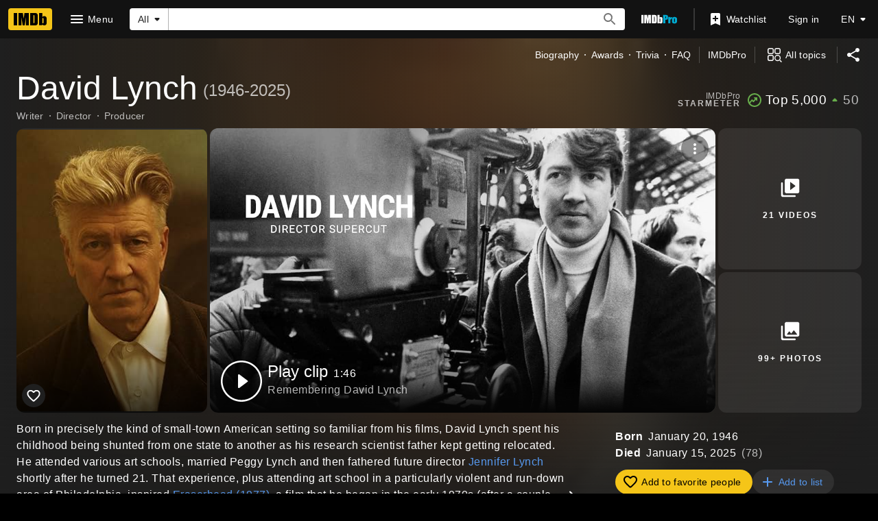

--- FILE ---
content_type: text/html; charset=UTF-8
request_url: https://www.imdb.com/name/nm0000186/?fr=c2l0ZT1kZnxteD0yMHxzZz0xfGxtPTIwMHx0dD1vbnxwbj0wfHE9ZGF2aWQgbHluY2h8aHRtbD0xfG5tPW9u;fc=1;ft=20;fm=1
body_size: 2208
content:
<!DOCTYPE html>
<html lang="en">
<head>
    <meta charset="utf-8">
    <meta name="viewport" content="width=device-width, initial-scale=1">
    <title></title>
    <style>
        body {
            font-family: "Arial";
        }
    </style>
    <script type="text/javascript">
    window.awsWafCookieDomainList = [];
    window.gokuProps = {
"key":"AQIDAHjcYu/GjX+QlghicBgQ/7bFaQZ+m5FKCMDnO+vTbNg96AEO9gbUdnuqRleedIFveoKBAAAAfjB8BgkqhkiG9w0BBwagbzBtAgEAMGgGCSqGSIb3DQEHATAeBglghkgBZQMEAS4wEQQMXCicb+XDQ2DOsA5iAgEQgDtOOjvqzKqZUOOF66YElXu3pyocg5gVC0/BC8tD+g1jRYn/JwfrKMBS9Rb8m+RPFq76YP0B8+1diFDu+g==",
          "iv":"D5497gCqQAAABWuA",
          "context":"tyGy2NJcwVp9cTiBg/3y5x7MURd80moy0M9Megyk1qlXYM65/faOO6zTDtkY7ugoANWYPst6p3hlHfb4rzxfDQcqULbO/kzH+NAVUwGmJE9A8lR8xloJpEEOdS5S6+MLDzzRJ839sVI79nFW+tP6Wb/TZ935/qn7+28OgGbcpcgraY67/CBCCdnxEAcECSsiqh6K5QxvLTHae5jVMM9Da5wsvEE0+300nh9g3XljNurRLKGKLj+cWym/8d4s5O2L+F+S9/oPaA7RMTM0XvDVa5dI+gpGh9+ik3mrTtNU6ZDW+/AtxkYHEwoD5Z84ISMpwLeIbKS56sA/2u0Mzsrmxi3qy1wxPI0XGYytALsiObvxIRYLVaJkaKBigo5FvlXmmiXXuEEuHixxfVg9OMbG6Pv2BfjKvmk2l/IGGMouayImm1CPUdJjCjzU/n9et69q58fm59ESzDrDXheT2f8CRxWVRYIODZ6mTcgMO2GatNt+9Pyuf9ni5eRgLuibhMHjpKLa1zgckPnCSD6dlMYNcLe+7am9xQeQjQjIj290dFjL0q10YOQbzyA+VDngEIm0psbMs4gmRUOIjnodRdqUNorKB/YspoOs/mHygG73sldMhlJlKVI4WAP/TZ5X659BkjGGI1S29XVb226IOwxkpB/eQWXTfmp+30QiT2ylx6RvsyBEYEm9nwaVNTIEIAoANwsFpO/I97uS6lSiIvZdGKxzodMnk90K+uku8HITkQnAYyQG4dLEew=="
};
    </script>
    <script src="https://1c5c1ecf7303.a481e94e.us-east-2.token.awswaf.com/1c5c1ecf7303/e231f0619a5e/0319a8d4ae69/challenge.js"></script>
</head>
<body>
    <div id="challenge-container"></div>
    <script type="text/javascript">
        AwsWafIntegration.saveReferrer();
        AwsWafIntegration.checkForceRefresh().then((forceRefresh) => {
            if (forceRefresh) {
                AwsWafIntegration.forceRefreshToken().then(() => {
                    window.location.reload(true);
                });
            } else {
                AwsWafIntegration.getToken().then(() => {
                    window.location.reload(true);
                });
            }
        });
    </script>
    <noscript>
        <h1>JavaScript is disabled</h1>
        In order to continue, we need to verify that you're not a robot.
        This requires JavaScript. Enable JavaScript and then reload the page.
    </noscript>
</body>
</html>